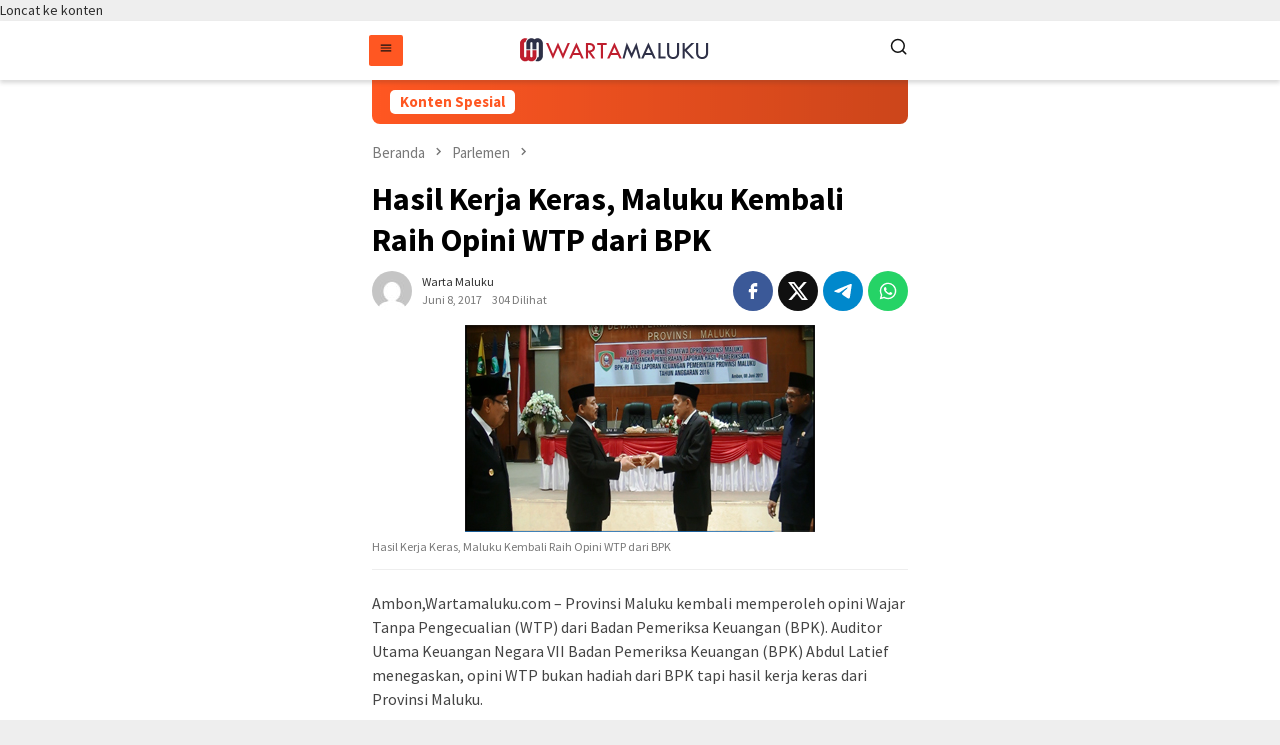

--- FILE ---
content_type: text/html; charset=utf-8
request_url: https://www.wartamaluku.com/hasil-kerja-keras-maluku-kembali-raih-opini-wtp-dari-bpk/?amp=1
body_size: 16470
content:
<!DOCTYPE html>
<html lang="id" amp="" data-amp-auto-lightbox-disable transformed="self;v=1" i-amphtml-layout="" i-amphtml-no-boilerplate="" i-amphtml-binding>
<head itemscope="itemscope" itemtype="http://schema.org/WebSite"><meta charset="UTF-8"><meta name="viewport" content="width=device-width"><link rel="preconnect" href="https://cdn.ampproject.org"><style amp-runtime="" i-amphtml-version="012512221826001">html{overflow-x:hidden!important}html.i-amphtml-fie{height:100%!important;width:100%!important}html:not([amp4ads]),html:not([amp4ads]) body{height:auto!important}html:not([amp4ads]) body{margin:0!important}body{-webkit-text-size-adjust:100%;-moz-text-size-adjust:100%;-ms-text-size-adjust:100%;text-size-adjust:100%}html.i-amphtml-singledoc.i-amphtml-embedded{-ms-touch-action:pan-y pinch-zoom;touch-action:pan-y pinch-zoom}html.i-amphtml-fie>body,html.i-amphtml-singledoc>body{overflow:visible!important}html.i-amphtml-fie:not(.i-amphtml-inabox)>body,html.i-amphtml-singledoc:not(.i-amphtml-inabox)>body{position:relative!important}html.i-amphtml-ios-embed-legacy>body{overflow-x:hidden!important;overflow-y:auto!important;position:absolute!important}html.i-amphtml-ios-embed{overflow-y:auto!important;position:static}#i-amphtml-wrapper{overflow-x:hidden!important;overflow-y:auto!important;position:absolute!important;top:0!important;left:0!important;right:0!important;bottom:0!important;margin:0!important;display:block!important}html.i-amphtml-ios-embed.i-amphtml-ios-overscroll,html.i-amphtml-ios-embed.i-amphtml-ios-overscroll>#i-amphtml-wrapper{-webkit-overflow-scrolling:touch!important}#i-amphtml-wrapper>body{position:relative!important;border-top:1px solid transparent!important}#i-amphtml-wrapper+body{visibility:visible}#i-amphtml-wrapper+body .i-amphtml-lightbox-element,#i-amphtml-wrapper+body[i-amphtml-lightbox]{visibility:hidden}#i-amphtml-wrapper+body[i-amphtml-lightbox] .i-amphtml-lightbox-element{visibility:visible}#i-amphtml-wrapper.i-amphtml-scroll-disabled,.i-amphtml-scroll-disabled{overflow-x:hidden!important;overflow-y:hidden!important}amp-instagram{padding:54px 0px 0px!important;background-color:#fff}amp-iframe iframe{box-sizing:border-box!important}[amp-access][amp-access-hide]{display:none}[subscriptions-dialog],body:not(.i-amphtml-subs-ready) [subscriptions-action],body:not(.i-amphtml-subs-ready) [subscriptions-section]{display:none!important}amp-experiment,amp-live-list>[update]{display:none}amp-list[resizable-children]>.i-amphtml-loading-container.amp-hidden{display:none!important}amp-list [fetch-error],amp-list[load-more] [load-more-button],amp-list[load-more] [load-more-end],amp-list[load-more] [load-more-failed],amp-list[load-more] [load-more-loading]{display:none}amp-list[diffable] div[role=list]{display:block}amp-story-page,amp-story[standalone]{min-height:1px!important;display:block!important;height:100%!important;margin:0!important;padding:0!important;overflow:hidden!important;width:100%!important}amp-story[standalone]{background-color:#000!important;position:relative!important}amp-story-page{background-color:#757575}amp-story .amp-active>div,amp-story .i-amphtml-loader-background{display:none!important}amp-story-page:not(:first-of-type):not([distance]):not([active]){transform:translateY(1000vh)!important}amp-autocomplete{position:relative!important;display:inline-block!important}amp-autocomplete>input,amp-autocomplete>textarea{padding:0.5rem;border:1px solid rgba(0,0,0,.33)}.i-amphtml-autocomplete-results,amp-autocomplete>input,amp-autocomplete>textarea{font-size:1rem;line-height:1.5rem}[amp-fx^=fly-in]{visibility:hidden}amp-script[nodom],amp-script[sandboxed]{position:fixed!important;top:0!important;width:1px!important;height:1px!important;overflow:hidden!important;visibility:hidden}
/*# sourceURL=/css/ampdoc.css*/[hidden]{display:none!important}.i-amphtml-element{display:inline-block}.i-amphtml-blurry-placeholder{transition:opacity 0.3s cubic-bezier(0.0,0.0,0.2,1)!important;pointer-events:none}[layout=nodisplay]:not(.i-amphtml-element){display:none!important}.i-amphtml-layout-fixed,[layout=fixed][width][height]:not(.i-amphtml-layout-fixed){display:inline-block;position:relative}.i-amphtml-layout-responsive,[layout=responsive][width][height]:not(.i-amphtml-layout-responsive),[width][height][heights]:not([layout]):not(.i-amphtml-layout-responsive),[width][height][sizes]:not(img):not([layout]):not(.i-amphtml-layout-responsive){display:block;position:relative}.i-amphtml-layout-intrinsic,[layout=intrinsic][width][height]:not(.i-amphtml-layout-intrinsic){display:inline-block;position:relative;max-width:100%}.i-amphtml-layout-intrinsic .i-amphtml-sizer{max-width:100%}.i-amphtml-intrinsic-sizer{max-width:100%;display:block!important}.i-amphtml-layout-container,.i-amphtml-layout-fixed-height,[layout=container],[layout=fixed-height][height]:not(.i-amphtml-layout-fixed-height){display:block;position:relative}.i-amphtml-layout-fill,.i-amphtml-layout-fill.i-amphtml-notbuilt,[layout=fill]:not(.i-amphtml-layout-fill),body noscript>*{display:block;overflow:hidden!important;position:absolute;top:0;left:0;bottom:0;right:0}body noscript>*{position:absolute!important;width:100%;height:100%;z-index:2}body noscript{display:inline!important}.i-amphtml-layout-flex-item,[layout=flex-item]:not(.i-amphtml-layout-flex-item){display:block;position:relative;-ms-flex:1 1 auto;flex:1 1 auto}.i-amphtml-layout-fluid{position:relative}.i-amphtml-layout-size-defined{overflow:hidden!important}.i-amphtml-layout-awaiting-size{position:absolute!important;top:auto!important;bottom:auto!important}i-amphtml-sizer{display:block!important}@supports (aspect-ratio:1/1){i-amphtml-sizer.i-amphtml-disable-ar{display:none!important}}.i-amphtml-blurry-placeholder,.i-amphtml-fill-content{display:block;height:0;max-height:100%;max-width:100%;min-height:100%;min-width:100%;width:0;margin:auto}.i-amphtml-layout-size-defined .i-amphtml-fill-content{position:absolute;top:0;left:0;bottom:0;right:0}.i-amphtml-replaced-content,.i-amphtml-screen-reader{padding:0!important;border:none!important}.i-amphtml-screen-reader{position:fixed!important;top:0px!important;left:0px!important;width:4px!important;height:4px!important;opacity:0!important;overflow:hidden!important;margin:0!important;display:block!important;visibility:visible!important}.i-amphtml-screen-reader~.i-amphtml-screen-reader{left:8px!important}.i-amphtml-screen-reader~.i-amphtml-screen-reader~.i-amphtml-screen-reader{left:12px!important}.i-amphtml-screen-reader~.i-amphtml-screen-reader~.i-amphtml-screen-reader~.i-amphtml-screen-reader{left:16px!important}.i-amphtml-unresolved{position:relative;overflow:hidden!important}.i-amphtml-select-disabled{-webkit-user-select:none!important;-ms-user-select:none!important;user-select:none!important}.i-amphtml-notbuilt,[layout]:not(.i-amphtml-element),[width][height][heights]:not([layout]):not(.i-amphtml-element),[width][height][sizes]:not(img):not([layout]):not(.i-amphtml-element){position:relative;overflow:hidden!important;color:transparent!important}.i-amphtml-notbuilt:not(.i-amphtml-layout-container)>*,[layout]:not([layout=container]):not(.i-amphtml-element)>*,[width][height][heights]:not([layout]):not(.i-amphtml-element)>*,[width][height][sizes]:not([layout]):not(.i-amphtml-element)>*{display:none}amp-img:not(.i-amphtml-element)[i-amphtml-ssr]>img.i-amphtml-fill-content{display:block}.i-amphtml-notbuilt:not(.i-amphtml-layout-container),[layout]:not([layout=container]):not(.i-amphtml-element),[width][height][heights]:not([layout]):not(.i-amphtml-element),[width][height][sizes]:not(img):not([layout]):not(.i-amphtml-element){color:transparent!important;line-height:0!important}.i-amphtml-ghost{visibility:hidden!important}.i-amphtml-element>[placeholder],[layout]:not(.i-amphtml-element)>[placeholder],[width][height][heights]:not([layout]):not(.i-amphtml-element)>[placeholder],[width][height][sizes]:not([layout]):not(.i-amphtml-element)>[placeholder]{display:block;line-height:normal}.i-amphtml-element>[placeholder].amp-hidden,.i-amphtml-element>[placeholder].hidden{visibility:hidden}.i-amphtml-element:not(.amp-notsupported)>[fallback],.i-amphtml-layout-container>[placeholder].amp-hidden,.i-amphtml-layout-container>[placeholder].hidden{display:none}.i-amphtml-layout-size-defined>[fallback],.i-amphtml-layout-size-defined>[placeholder]{position:absolute!important;top:0!important;left:0!important;right:0!important;bottom:0!important;z-index:1}amp-img[i-amphtml-ssr]:not(.i-amphtml-element)>[placeholder]{z-index:auto}.i-amphtml-notbuilt>[placeholder]{display:block!important}.i-amphtml-hidden-by-media-query{display:none!important}.i-amphtml-element-error{background:red!important;color:#fff!important;position:relative!important}.i-amphtml-element-error:before{content:attr(error-message)}i-amp-scroll-container,i-amphtml-scroll-container{position:absolute;top:0;left:0;right:0;bottom:0;display:block}i-amp-scroll-container.amp-active,i-amphtml-scroll-container.amp-active{overflow:auto;-webkit-overflow-scrolling:touch}.i-amphtml-loading-container{display:block!important;pointer-events:none;z-index:1}.i-amphtml-notbuilt>.i-amphtml-loading-container{display:block!important}.i-amphtml-loading-container.amp-hidden{visibility:hidden}.i-amphtml-element>[overflow]{cursor:pointer;position:relative;z-index:2;visibility:hidden;display:initial;line-height:normal}.i-amphtml-layout-size-defined>[overflow]{position:absolute}.i-amphtml-element>[overflow].amp-visible{visibility:visible}template{display:none!important}.amp-border-box,.amp-border-box *,.amp-border-box :after,.amp-border-box :before{box-sizing:border-box}amp-pixel{display:none!important}amp-analytics,amp-auto-ads,amp-story-auto-ads{position:fixed!important;top:0!important;width:1px!important;height:1px!important;overflow:hidden!important;visibility:hidden}amp-story{visibility:hidden!important}html.i-amphtml-fie>amp-analytics{position:initial!important}[visible-when-invalid]:not(.visible),form [submit-error],form [submit-success],form [submitting]{display:none}amp-accordion{display:block!important}@media (min-width:1px){:where(amp-accordion>section)>:first-child{margin:0;background-color:#efefef;padding-right:20px;border:1px solid #dfdfdf}:where(amp-accordion>section)>:last-child{margin:0}}amp-accordion>section{float:none!important}amp-accordion>section>*{float:none!important;display:block!important;overflow:hidden!important;position:relative!important}amp-accordion,amp-accordion>section{margin:0}amp-accordion:not(.i-amphtml-built)>section>:last-child{display:none!important}amp-accordion:not(.i-amphtml-built)>section[expanded]>:last-child{display:block!important}
/*# sourceURL=/css/ampshared.css*/</style><meta name="amp-to-amp-navigation" content="AMP-Redirect-To; AMP.navigateTo"><meta name="robots" content="max-image-preview:large"><meta name="generator" content="WordPress 6.7.4"><meta property="og:site_name" content="Warta Maluku"><meta property="fb:admins" content=""><meta property="og:title" content="Hasil Kerja Keras, Maluku Kembali Raih Opini WTP dari BPK |  Warta Maluku"><meta property="og:description" content="Ambon,Wartamaluku.com – Provinsi Maluku kembali memperoleh opini Wajar Tanpa Pengecualian (WTP) dari Badan Pemeriksa Keuangan […]"><meta property="og:url" content="https://www.wartamaluku.com/hasil-kerja-keras-maluku-kembali-raih-opini-wtp-dari-bpk/"><meta property="og:type" content="article"><meta property="og:image" content="https://www.wartamaluku.com/wp-content/uploads/2017/06/WTP....jpg"><meta property="article:section" content="Parlemen"><meta property="article:publisher" content="https://www.facebook.com/facebook"><meta name="generator" content="AMP Plugin v2.5.5; mode=transitional"><link rel="preconnect" href="https://fonts.gstatic.com/" crossorigin=""><link rel="dns-prefetch" href="//fonts.googleapis.com"><link rel="preload" href="https://www.wartamaluku.com/wp-includes/fonts/dashicons.eot?99ac726223c749443b642ce33df8b800#iefix" as="font" crossorigin=""><link rel="preconnect" href="https://fonts.gstatic.com" crossorigin=""><link rel="dns-prefetch" href="https://fonts.gstatic.com"><script async="" src="https://cdn.ampproject.org/v0.mjs" type="module" crossorigin="anonymous"></script><script async nomodule src="https://cdn.ampproject.org/v0.js" crossorigin="anonymous"></script><script src="https://cdn.ampproject.org/v0/amp-bind-0.1.mjs" async="" custom-element="amp-bind" type="module" crossorigin="anonymous"></script><script async nomodule src="https://cdn.ampproject.org/v0/amp-bind-0.1.js" crossorigin="anonymous" custom-element="amp-bind"></script><script src="https://cdn.ampproject.org/v0/amp-form-0.1.mjs" async="" custom-element="amp-form" type="module" crossorigin="anonymous"></script><script async nomodule src="https://cdn.ampproject.org/v0/amp-form-0.1.js" crossorigin="anonymous" custom-element="amp-form"></script><script src="https://cdn.ampproject.org/v0/amp-sidebar-0.1.mjs" async="" custom-element="amp-sidebar" type="module" crossorigin="anonymous"></script><script async nomodule src="https://cdn.ampproject.org/v0/amp-sidebar-0.1.js" crossorigin="anonymous" custom-element="amp-sidebar"></script><link crossorigin="anonymous" rel="stylesheet" id="bloggingpro-fonts-css" href="https://fonts.googleapis.com/css?family=Source+Sans+Pro%3Aregular%2Citalic%2C700%2C300%26subset%3Dlatin%2C&amp;ver=1.3.9" type="text/css" media="all"><style amp-custom="">amp-img:is([sizes="auto" i], [sizes^="auto," i]){contain-intrinsic-size:3000px 1500px}amp-img.amp-wp-enforced-sizes{object-fit:contain}amp-img img,amp-img noscript{image-rendering:inherit;object-fit:inherit;object-position:inherit}@font-face{font-family:dashicons;src:url("https://www.wartamaluku.com/wp-includes/fonts/dashicons.eot?99ac726223c749443b642ce33df8b800");src:url("https://www.wartamaluku.com/wp-includes/fonts/dashicons.eot?99ac726223c749443b642ce33df8b800#iefix") format("embedded-opentype"),url("https://www.wartamaluku.com/wp-includes/fonts/dashicons.woff") format("woff"),url("https://www.wartamaluku.com/wp-includes/fonts/dashicons.ttf?99ac726223c749443b642ce33df8b800") format("truetype");font-weight:400;font-style:normal}.dashicons{font-family:dashicons;display:inline-block;line-height:1;font-weight:400;font-style:normal;speak:never;text-decoration:inherit;text-transform:none;text-rendering:auto;-webkit-font-smoothing:antialiased;-moz-osx-font-smoothing:grayscale;width:20px;height:20px;font-size:20px;vertical-align:top;text-align:center;transition:color .1s ease-in}.dashicons-chart-bar:before{content:""}.post-views.entry-meta>span{font:16px;line-height:1}.post-views.entry-meta>span:not(#_#_#_#_#_#_#_#_){margin-right:0}.post-views.entry-meta>span.post-views-icon.dashicons{display:inline-block;font-size:16px;line-height:1;text-decoration:inherit;vertical-align:middle}@keyframes pvc-loading{0%{transform:rotate(0deg)}100%{transform:rotate(360deg)}}amp-img{border:0}html{font-family:sans-serif;-ms-text-size-adjust:100%;-webkit-text-size-adjust:100%}body{margin:0}article,figcaption,figure,footer,header,main,nav{display:block}[hidden]{display:none}a{background-color:transparent}a:active,a:hover{outline:0}h1{font-size:2em;margin:.67em 0}svg:not(:root){overflow:hidden}figure{margin:1em 40px}button,input{color:inherit;font:inherit;margin:0}button{overflow:visible}button{text-transform:none}button,html input[type=button],input[type=reset],input[type=submit]{-webkit-appearance:button;appearance:button;cursor:pointer}button[disabled],html input[disabled]{cursor:default}button::-moz-focus-inner,input::-moz-focus-inner{border:0;padding:0}input{line-height:normal}input[type=checkbox],input[type=radio]{-webkit-box-sizing:border-box;-moz-box-sizing:border-box;box-sizing:border-box;padding:0}input[type=number]::-webkit-inner-spin-button,input[type=number]::-webkit-outer-spin-button{height:auto}input[type=search]{-webkit-appearance:textfield;appearance:textfield;-webkit-box-sizing:content-box;-moz-box-sizing:content-box;box-sizing:content-box}input[type=search]::-webkit-search-cancel-button,input[type=search]::-webkit-search-decoration{-webkit-appearance:none}*,:after,:before{-webkit-box-sizing:border-box;-moz-box-sizing:border-box;box-sizing:border-box}html{-webkit-tap-highlight-color:rgba(0,0,0,0)}body{font-family:sans-serif;line-height:1.5;margin:0 auto;color:#444;background-color:#eee}input,button{font-family:inherit;font-size:inherit;line-height:inherit}figure{margin:0}amp-img{vertical-align:middle;height:auto;max-width:100%}.img-cicle{-webkit-border-radius:50%;-moz-border-radius:50%;border-radius:50%}[role="button"]{cursor:pointer}a{color:#000;text-decoration:none;-webkit-transition:all .25s ease;-moz-transition:all .25s ease;-ms-transition:all .25s ease;-o-transition:all .25s ease;transition:all .25s ease}a:hover,a:focus,a:active{color:#3498db;text-decoration:none}a:focus{outline:5px auto -webkit-focus-ring-color;outline-offset:-2px}h1,h2,h3{font-family:sans-serif;font-weight:700;line-height:1.1;color:inherit;color:#000;margin-top:0;margin-bottom:10px}h1{font-size:30px}h2{font-size:26px}h3{font-size:24px}p{margin:0 0 15px}ul{margin-top:0;margin-bottom:11.5px}ul ul{margin-bottom:0}.text-center{text-align:center}.text-center{text-align:center}.list-table{width:100%;display:table;position:relative}.table-row{display:table-row}.table-cell{display:table-cell;vertical-align:middle;height:100%}.clearfix:before,.clearfix:after,.container:before,.container:after,.row:before,.row:after{content:" ";display:table}.clearfix:after,.container:after,.row:after{clear:both}.pull-right:not(#_#_#_#_#_#_#_){float:right}.pull-left:not(#_#_#_#_#_#_#_){float:left}.site-header,#site-container{position:relative;margin:0 auto}#site-container{background-color:#fff}.gmr-headwrapper{padding-top:14px}@media (max-width: 991px){.site-header{box-shadow:0 3px 4px 0 rgba(52,52,52,.18);-moz-box-shadow:0 3px 4px 0 rgba(52,52,52,.18);-webkit-box-shadow:0 3px 4px 0 rgba(52,52,52,.18);z-index:9999}.site-header:not(#_#_#_#_#_#_#_){margin-bottom:0}.gmr-sticky .site-header{width:100%;z-index:13;border-bottom:0;margin:auto;top:0;left:0;right:0;position:sticky}.gmr-headwrapper{padding-bottom:14px}}.gmr-logo{width:33%}.gmr-logo amp-img{max-width:100%}a.button,button.button,input.button,button,input[type="button"],input[type="reset"],input[type="submit"]{cursor:pointer;display:inline-block;outline:0;overflow:visible;margin:0;padding:5px 10px 5px;text-decoration:none;vertical-align:top;vertical-align:middle;width:auto;background-color:#2c3e50;color:#fff;white-space:normal;height:auto;-webkit-appearance:none;appearance:none;-moz-background-clip:padding;-o-background-clip:padding-box;-webkit-background-clip:padding;background-clip:padding-box;-webkit-transition:all .25s ease;-moz-transition:all .25s ease;-ms-transition:all .25s ease;-o-transition:all .25s ease;transition:all .25s ease;-webkit-border-radius:2px;-moz-border-radius:2px;border-radius:2px}a.button:not(#_#_#_#_#_#_#_#_),button.button:not(#_#_#_#_#_#_#_#_),input.button:not(#_#_#_#_#_#_#_#_),button:not(#_#_#_#_#_#_#_#_),input[type="button"]:not(#_#_#_#_#_#_#_#_),input[type="reset"]:not(#_#_#_#_#_#_#_#_),input[type="submit"]:not(#_#_#_#_#_#_#_#_){border:none}input[type="text"],input[type="email"],input[type="url"],input[type="password"],input[type="search"],input[type="number"],input[type="tel"],input[type="range"],input[type="date"],input[type="month"],input[type="week"],input[type="time"],input[type="datetime"],input[type="datetime-local"],input[type="color"]{border:1px solid #adadad;outline:0;margin:0;padding:4px 10px;text-align:left;font-size:inherit;vertical-align:middle;font-family:inherit;-moz-box-sizing:border-box;-webkit-box-sizing:border-box;box-sizing:border-box;-moz-background-clip:padding;-o-background-clip:padding-box;-webkit-background-clip:padding;background-clip:padding-box;-webkit-appearance:none;appearance:none;-webkit-border-radius:2px;-moz-border-radius:2px;border-radius:2px}input[type="text"][disabled],input[type="email"][disabled],input[type="url"][disabled],input[type="password"][disabled],input[type="search"][disabled],input[type="number"][disabled],input[type="tel"][disabled],input[type="range"][disabled],input[type="date"][disabled],input[type="month"][disabled],input[type="week"][disabled],input[type="time"][disabled],input[type="datetime"][disabled],input[type="datetime-local"][disabled]{background-color:#efefef}input[type="text"]:focus,input[type="email"]:focus,input[type="url"]:focus,input[type="password"]:focus,input[type="search"]:focus,input[type="number"]:focus,input[type="tel"]:focus,input[type="range"]:focus,input[type="date"]:focus,input[type="month"]:focus,input[type="week"]:focus,input[type="time"]:focus,input[type="datetime"]:focus,input[type="datetime-local"]:focus,input[type="color"]:focus{background-color:#f1f1f1}button[disabled],input[disabled]{-moz-box-shadow:none;-webkit-box-shadow:none;box-shadow:none;color:#888;cursor:default}.container{margin-right:auto;margin-left:auto;padding-left:7px;padding-right:7px}@media (min-width: 768px){.container{width:750px}}@media (min-width: 992px){.container{width:968px}}.row{margin-left:-7px;margin-right:-7px}.col-md-6,.col-md-main{position:relative;min-height:1px;padding-left:7px;padding-right:7px}@media (min-width: 992px){.col-md-6,.col-md-main{float:left}.col-md-6{width:50%}.col-md-main{width:67.6%}}@keyframes anim{0%{display:none;transform:translateY(20%)}1%{display:block;opacity:0;transform:translateY(20%)}100%{opacity:1;transform:translateY(0%)}}.close-topnavmenu-wrap,#gmr-responsive-menu{display:none}.search input[type="text"]{width:100%}.search input[type="text"]:focus{background-color:#f1f1f1}.search form{position:relative;max-width:400px}.search button[type="submit"]{position:absolute;top:0;right:0}.responsive-searchbtn,.onlymobile-menu{display:none}.topsearchform{border-radius:16px;-moz-border-radius:16px;-webkit-border-radius:16px;overflow:hidden}.topsearchform input{border-radius:16px;-moz-border-radius:16px;-webkit-border-radius:16px}.topsearchform button{background-image:linear-gradient(to right,rgba(0,0,0,0),rgba(0,0,0,.2))}@media (max-width: 991px){.search form:not(#_#_#_#_#_#_#_#_){max-width:100%}.search input[type="text"]{width:100%}.table-cell.search{display:table-cell;width:10%}.onlymobile-menu{display:table-cell;width:10%}.responsive-searchbtn{display:block;position:relative}.responsive-searchbtn:not(#_#_#_#_#_#_#_){font-size:16px;line-height:26px;height:26px}#gmr-responsive-menu{display:block;position:relative;margin-left:-3px}#gmr-responsive-menu:not(#_#_#_#_#_#_#_){font-size:28px;line-height:26px;height:26px}.topsearchform{display:none}.table-cell.gmr-logo{width:80%;display:table-cell;margin-bottom:15px;text-align:center}.gmr-logo amp-img{max-height:30px}}#search-menu-button-top svg,#search-menu-button svg{font-size:18px;display:inline-block}#search-menu-button-top svg:not(#_#_#_#_#_#_#_#_#_),#search-menu-button svg:not(#_#_#_#_#_#_#_#_#_){vertical-align:-.25em}.site-main .post-navigation{overflow:hidden;padding:10px 0 0;margin:14px 0 0;border-top:1px solid #e9e9e9}.post-navigation .nav-previous span,.post-navigation .nav-next span{color:#787878;display:block}.post-navigation .nav-previous{float:left;width:48%}.post-navigation .nav-next{float:right;text-align:right;width:48%}.screen-reader-text{clip:rect(1px,1px,1px,1px);height:1px;width:1px;overflow:hidden}.screen-reader-text:not(#_#_#_#_#_#_#_){position:absolute}.screen-reader-text:focus{background-color:#efefef;box-shadow:0 0 2px 2px rgba(0,0,0,.1);color:#21759b;display:block;font-size:14px;font-size:1.4rem;font-weight:bold;height:auto;left:5px;line-height:normal;padding:15px 23px 14px;text-decoration:none;top:5px;width:auto;z-index:100000}.screen-reader-text:focus:not(#_#_#_#_#_#_#_){clip:auto}.alignnone{margin:0 auto 20px auto}a amp-img.alignnone{margin:0 20px 20px 0}.thumb-radius,.thumb-radius amp-img{border-radius:8px;-webkit-border-radius:8px;-moz-border-radius:8px;overflow:hidden}.widget-title{overflow:hidden;font-size:16px;margin-bottom:14px;text-transform:uppercase}.other-content-thumbnail amp-img{width:100%;display:block}.gmr-content{padding-top:18px}.gmr-box-content{position:relative;padding-bottom:18px;margin-bottom:18px;border-bottom:solid 1px #e5e5e5}.single-thumbnail amp-img{width:100%;display:block}.single-thumbnail amp-img:not(#_#_#_#_#_#_#_#_){-webkit-border-radius:0;-moz-border-radius:0;border-radius:0}.gmr-related-post.gmr-box-content{padding:14px 0 0;margin-bottom:14px}.gmr-box-content.gmr-single{background-color:#fff;margin-bottom:14px}.gmr-box-content.gmr-single .entry-header{position:relative;padding:14px 0}.meta-view .post-views{display:inline-block}@media (max-width: 500px){.entry-header .gmr-content-share{display:none}}.posted-by{text-transform:capitalize}.gmr-gravatar-metasingle{width:50px}.gmr-box-content.gmr-single .entry-content-single{padding:14px 0}.gmr-box-content.gmr-single .entry-header .posted-on,.gmr-box-content.gmr-single .entry-header .posted-by{font-size:12px;color:#787878}.gmr-topnotification{padding:10px 18px;width:100%;color:#fff;font-weight:700;line-height:18px;font-size:15px;background-color:#222;background-image:linear-gradient(to right,rgba(0,0,0,0),rgba(0,0,0,.2));border-radius:0px 0px 8px 8px;-moz-border-radius:0px 0px 8px 8px;-webkit-border-radius:0px 0px 8px 8px;white-space:nowrap;overflow:hidden;box-sizing:border-box;display:inline-flex}.wrap-marquee{width:100%;overflow:hidden;box-sizing:border-box;display:inline-flex;white-space:nowrap}.gmr-topnotification a:not(#_#_#_#_#_#_#_#_){color:#fff}.text-marquee{background-color:#fff;display:inline-block;position:relative;z-index:1;padding:3px 10px;border-radius:5px}.gmr-topnotification span.marquee{padding:3px 10px;display:flex;flex-basis:100%;padding-left:100%;animation:marquee 35s linear infinite;-moz-animation:marquee 35s linear infinite;-webkit-animation:marquee 35s linear infinite}.gmr-topnotification span.marquee:hover{animation-play-state:paused}@keyframes marquee{0%{transform:translate(0,0)}100%{transform:translate(-100%,0)}}.meta-view{margin-left:10px}h1.entry-title{line-height:130%}h1.entry-title:not(#_#_#_#_#_#_#_#_){margin-bottom:5px}h2.entry-title{line-height:130%}h2.entry-title:not(#_#_#_#_#_#_#_#_){margin-bottom:2px}@media (max-width: 480px){h1.entry-title:not(#_#_#_#_#_#_#_#_){font-size:24px}h2.entry-title:not(#_#_#_#_#_#_#_#_){font-size:15px}}.gmr-box-content p{word-wrap:break-word}.entry-content:before,.entry-content:after{content:" ";display:table}.entry-content:after{clear:both}.updated:not(.published){display:none}.share-text{text-transform:uppercase;margin-left:2px;margin-bottom:5px;font-weight:700}.entry-footer{position:relative}@keyframes gmr-ajax-loader{0%{top:88px;left:88px;width:0;height:0;opacity:1}100%{top:14px;left:14px;width:148px;height:148px;opacity:0}}@-webkit-keyframes gmr-ajax-loader{0%{top:88px;left:88px;width:0;height:0;opacity:1}100%{top:14px;left:14px;width:148px;height:148px;opacity:0}}.other-content-thumbnail{position:relative}.other-content-thumbnail svg{position:absolute;top:3px;right:3px;color:#efefef;-webkit-transition:all .5s ease;-moz-transition:all .5s ease;-ms-transition:all .5s ease;-o-transition:all .5s ease;transition:all .25s ease;font-size:40px;line-height:40px}ul.gmr-socialicon-share{margin:0;padding:0}ul.gmr-socialicon-share li{text-align:center;display:inline-block;margin:0 0 0 5px}ul.gmr-socialicon-share li:first-child:not(#_#_#_#_#_#_#_#_){margin:0 0 0 0}ul.gmr-socialicon-share li a{color:#fff;width:40px;height:40px;font-size:20px;display:block;-webkit-border-radius:50%;-moz-border-radius:50%;border-radius:50%}ul.gmr-socialicon-share li a:not(#_#_#_#_#_#_#_#_){padding:10px 10px}ul.gmr-socialicon-share li a svg{vertical-align:top}ul.gmr-socialicon-share li a path{fill:#fff}ul.gmr-socialicon-share li.twitter a{background:#101010}ul.gmr-socialicon-share li.facebook a{background:#3b5998}ul.gmr-socialicon-share li.telegram a{background:#08c}ul.gmr-socialicon-share li.whatsapp a{background:#25d366}.gmr-gallery-related{overflow:hidden}.gmr-gallery-related ul{position:relative;padding:0;margin:0 -10px;font-size:0}.gmr-gallery-related ul li{word-wrap:break-word;display:inline-block;width:33.33333333%;vertical-align:top;margin:0;padding:5px 10px;box-sizing:border-box;-moz-box-sizing:border-box;-webkit-box-sizing:border-box}.gmr-gallery-related ul li amp-img{width:100%;max-width:100%;height:auto;margin-bottom:5px}.gmr-gallery-related ul li p a{font-size:14px;line-height:18px;font-weight:700}.gmr-gallery-related ul li p a:not(#_#_#_#_#_#_#_#_){margin-bottom:0}@media only screen and (max-width: 480px){.gmr-gallery-related ul li{width:50%}}.breadcrumbs{font-size:15px;color:#787878;display:block;position:relative}.breadcrumbs:not(#_#_#_#_#_#_#_){margin:0}.breadcrumbs .separator{padding:0 3px;font-size:15px;vertical-align:middle}.breadcrumbs a{color:#787878}.gmr-single-wrap .breadcrumbs .last-item{display:none}.wp-caption{margin-bottom:7px;max-width:100%;font-size:12px;color:#787878}.wp-caption a:not(#_#_#_#_#_#_#_#_){margin-left:0;margin-right:0}.wp-caption amp-img[class*="wp-image-"]{display:block;margin-left:auto;margin-right:auto}.wp-caption-textmain{margin:7px 0 0;padding-bottom:14px;border-bottom:1px solid #eee}figcaption,.wp-caption{line-height:1.4}.footer-container{padding:14px 0 0 0;font-size:13px}.content-footer{padding:14px 0 14px 0}.site-footer{font-size:13px;border-top:1px solid rgba(0,0,0,.05);text-align:center;padding:24px 14px}.gmr-footer-logo{margin-bottom:14px}.gmr-footer-logo amp-img{height:20px}@media (max-width: 600px){.content-footer{text-align:center}.gmr-footer-logo{text-align:center;width:100%;display:block}}ul.footer-social-icon{list-style:none;padding-left:0}ul.footer-social-icon li{display:inline-block;vertical-align:top;width:32%;padding-right:1%;padding-bottom:10px}@media (max-width: 600px){ul.footer-social-icon li{width:49%}}ul.footer-social-icon li svg{width:18px;height:18px;display:inline-block;margin-right:5px}ul.footer-social-icon li svg:not(#_#_#_#_#_#_#_#_){vertical-align:-.25em}a.button,button,.button,button.button,input[type="button"],input[type="reset"],input[type="submit"],.gmr-topnotification{background-color:#ff5722}a:hover,a:focus,a:active,#navigationamp button.close-topnavmenu-wrap,.text-marquee{color:#ff5722}.widget-title:after,a.button,button,.button,button.button,input[type="button"],input[type="reset"],input[type="submit"]{border-color:#ff5722}a{color:#2e2e2e}.entry-content-single p a{color:#ff5722}body{color:#444;font-family:"Source Sans Pro","Helvetica Neue",sans-serif;font-weight:500;font-size:14px}.site-header{-webkit-background-size:auto;-moz-background-size:auto;-o-background-size:auto;background-size:auto;background-repeat:repeat;background-position:center top;background-attachment:scroll}.site-header{background-color:#fff}#gmr-responsive-menu{color:#000}#gmr-responsive-menu:hover{color:#ff5722}h1,h2,h3,.gmr-gallery-related ul li p a{font-family:"Source Sans Pro","Helvetica Neue",sans-serif}.entry-main-single,.entry-main-single p{font-size:16px}h1.entry-title{font-size:32px}h2.entry-title{font-size:18px}.footer-container{background-color:#f5f5f5}.content-footer,.site-footer,.content-footer h3.widget-title{color:#b4b4b4}.content-footer a,.site-footer a{color:#565656}.content-footer a:hover,.site-footer a:hover{color:#ff5722}@media (min-width: 768px){.container{max-width:550px}}@media (min-width: 992px){.container{max-width:550px}}@media (min-width: 1200px){.container{max-width:550px}}@media (min-width: 992px){.col-md-6,.col-md-main{width:100%}}button,input[type="button"],input[type="reset"],input[type="submit"]{border:none}#search-menu-button-top{font-size:16px;line-height:26px;height:26px}.responsive-searchbtn{font-size:16px;line-height:26px;height:26px}.pull-right{float:right}.pull-left{float:left}.close-topnavmenu-wrap,#gmr-responsive-menu{display:block}ul.gmr-socialicon-share li a{padding:10px 10px}ul.gmr-socialicon-share li:first-child{margin:0 0 0 0}.list-table{width:100%;display:table;position:relative}.gmr-sticky .site-header{width:100%;z-index:13;border-bottom:0;margin:auto;top:0;left:0;right:0;position:-webkit-sticky;position:sticky;-webkit-transition:all .25s ease;-moz-transition:all .25s ease;-ms-transition:all .25s ease;-o-transition:all .25s ease;transition:all .25s ease}.search form:not(#_#_#_#_#_#_#_#_){max-width:100%}.search input[type="text"]{width:100%}.table-cell.search,.onlymobile-menu{display:table-cell;width:10%}.responsive-searchbtn{display:block;position:relative}.responsive-searchbtn:not(#_#_#_#_#_#_#_){font-size:16px;line-height:26px;height:26px}#gmr-responsive-menu{display:block;position:relative;margin-left:-3px;color:#111}#gmr-responsive-menu:not(#_#_#_#_#_#_#_){padding:0;font-size:28px;line-height:26px;height:26px;background-color:transparent}.table-cell.gmr-logo{width:80%;display:table-cell;margin-bottom:15px;text-align:center}.gmr-logo amp-img{max-height:30px}.gmr-headwrapper{padding-bottom:14px}.showsearch{display:block}.hidesearch{display:none}#search-menu-button-top{display:block;position:relative;background-color:transparent;padding:0;color:#111}#search-menu-button-top:not(#_#_#_#_#_#_#_){font-size:16px;line-height:26px;height:26px}.topsearchform{background-color:#fff;padding:15px 15px;left:0;top:40px;z-index:9999;border-radius:16px;-moz-border-radius:16px;-webkit-border-radius:16px;overflow:hidden}.topsearchform:not(#_#_#_#_#_#_#_){display:block;position:absolute;width:100%}.topsearchform button[type="submit"]:not(#_#_#_#_#_#_#_#_){display:none}.topsearchform input[type="text"]{background-color:#efefef;width:100%;border-radius:16px;-moz-border-radius:16px;-webkit-border-radius:16px}.topsearchform input[type="text"]:not(#_#_#_#_#_#_#_#_){border:none}.site-header{box-shadow:0 3px 4px 0 rgba(52,52,52,.18);-moz-box-shadow:0 3px 4px 0 rgba(52,52,52,.18);-webkit-box-shadow:0 3px 4px 0 rgba(52,52,52,.18);z-index:9999}#navigationamp{display:block;height:100%;width:100%;max-width:100vh;font-size:13px;background:#fff;color:#222}#navigationamp form{margin:0 15px}#navigationamp input[type="text"]{width:100%;color:#222;font-size:13px;background-color:#fff;padding:7px 10px;box-sizing:border-box;margin:10px 0 10px;border-radius:20px;border:0;display:block;clear:both}#navigationamp ul{display:block;margin:0 0 0;padding:0}#navigationamp ul li{position:relative;display:block;margin:0;line-height:38px}#navigationamp ul li:hover > a{background-color:rgba(0,0,0,.1)}#navigationamp ul li a{padding:0 15px;display:block;text-decoration:none;color:#222}#navigationamp ul li ul{border-bottom:0;margin:0}#navigationamp ul li ul li{line-height:38px;font-size:13px}#navigationamp ul li ul li:hover{border-top:0;line-height:38px}#navigationamp ul li ul li a{padding-left:30px}#navigationamp #gmr-logoamp{padding:0 15px;background-color:#f8f8f8;max-height:50px;height:50px;line-height:50px;position:relative;display:block}#navigationamp #gmr-logoamp amp-img{max-height:40px}#navigationamp button.close-topnavmenu-wrap{position:absolute;right:15px;top:8px;background-color:transparent;padding:0;border-color:transparent;font-size:28px}#navigationamp ul .gmr-menulogo-btn,#navigationamp ul .gmr-search-btn{display:none}.close-topnavmenu-wrap:not(#_#_#_#_#_#_#_),#gmr-responsive-menu:not(#_#_#_#_#_#_#_){display:block}.content-footer{text-align:center}.gmr-footer-logo{text-align:center;width:100%;display:block}#amp-mobile-version-switcher{left:0;position:absolute;width:100%;z-index:100}#amp-mobile-version-switcher>a{background-color:#444;border:0;color:#eaeaea;display:block;font-family:-apple-system,BlinkMacSystemFont,Segoe UI,Roboto,Oxygen-Sans,Ubuntu,Cantarell,Helvetica Neue,sans-serif;font-size:16px;font-weight:600;padding:15px 0;text-align:center;-webkit-text-decoration:none;text-decoration:none}#amp-mobile-version-switcher>a:active,#amp-mobile-version-switcher>a:focus,#amp-mobile-version-switcher>a:hover{-webkit-text-decoration:underline;text-decoration:underline}

/*# sourceURL=amp-custom.css */</style><link rel="profile" href="http://gmpg.org/xfn/11"><link rel="alternate" type="application/rss+xml" title="Warta Maluku » Feed" href="https://www.wartamaluku.com/feed/"><link rel="alternate" type="application/rss+xml" title="Warta Maluku » Umpan Komentar" href="https://www.wartamaluku.com/comments/feed/"><link rel="alternate" type="application/rss+xml" title="Warta Maluku » Hasil Kerja Keras, Maluku Kembali Raih Opini WTP dari BPK Umpan Komentar" href="https://www.wartamaluku.com/hasil-kerja-keras-maluku-kembali-raih-opini-wtp-dari-bpk/feed/"><link rel="https://api.w.org/" href="https://www.wartamaluku.com/wp-json/"><link rel="alternate" title="JSON" type="application/json" href="https://www.wartamaluku.com/wp-json/wp/v2/posts/3910"><link rel="EditURI" type="application/rsd+xml" title="RSD" href="https://www.wartamaluku.com/xmlrpc.php?rsd"><link rel="canonical" href="https://www.wartamaluku.com/hasil-kerja-keras-maluku-kembali-raih-opini-wtp-dari-bpk/"><link rel="shortlink" href="https://www.wartamaluku.com/?p=3910"><link rel="alternate" title="oEmbed (JSON)" type="application/json+oembed" href="https://www.wartamaluku.com/wp-json/oembed/1.0/embed?url=https%3A%2F%2Fwww.wartamaluku.com%2Fhasil-kerja-keras-maluku-kembali-raih-opini-wtp-dari-bpk%2F"><link rel="alternate" title="oEmbed (XML)" type="text/xml+oembed" href="https://www.wartamaluku.com/wp-json/oembed/1.0/embed?url=https%3A%2F%2Fwww.wartamaluku.com%2Fhasil-kerja-keras-maluku-kembali-raih-opini-wtp-dari-bpk%2F&amp;format=xml"><link rel="pingback" href="https://www.wartamaluku.com/xmlrpc.php"><title>Hasil Kerja Keras, Maluku Kembali Raih Opini WTP dari BPK – Warta Maluku</title><script type="application/ld+json">{"@context":"http://schema.org","publisher":{"@type":"Organization","name":"Warta Maluku","logo":{"@type":"ImageObject","url":"https://www.wartamaluku.com/wp-content/plugins/amp/assets/images/amp-page-fallback-wordpress-publisher-logo.png"}},"@type":"BlogPosting","mainEntityOfPage":"https://www.wartamaluku.com/hasil-kerja-keras-maluku-kembali-raih-opini-wtp-dari-bpk/","headline":"Hasil Kerja Keras, Maluku Kembali Raih Opini WTP dari BPK","datePublished":"2017-06-08T20:20:00+00:00","dateModified":"2017-06-08T20:20:20+00:00","author":{"@type":"Person","name":"Warta Maluku"},"image":"https://www.wartamaluku.com/wp-content/uploads/2017/06/WTP....jpg"}</script></head>

<body class="post-template-default single single-post postid-3910 single-format-standard gmr-theme idtheme kentooz gmr-sticky group-blog" itemscope="itemscope" itemtype="http://schema.org/WebPage">
<div id="full-container">
<a class="skip-link screen-reader-text" href="#main">Loncat ke konten</a>


<header id="masthead" class="site-header" role="banner" itemscope="itemscope" itemtype="http://schema.org/WPHeader">
	<div class="container">
					<div class="clearfix gmr-headwrapper">

				<div class="list-table clearfix">
					<div class="table-row">
						<div class="table-cell onlymobile-menu">
															<button id="gmr-responsive-menu" on="tap:navigationamp.toggle" title="Menus" rel="nofollow"><svg xmlns="http://www.w3.org/2000/svg" xmlns:xlink="http://www.w3.org/1999/xlink" aria-hidden="true" role="img" width="1em" height="1em" preserveaspectratio="xMidYMid meet" viewbox="0 0 24 24"><path d="M3 6h18v2H3V6m0 5h18v2H3v-2m0 5h18v2H3v-2z" fill="currentColor" /></svg></button>
													</div>
												<div class="table-cell gmr-logo">
															<div class="logo-wrap">
									<a href="https://www.wartamaluku.com/?amp=1" class="custom-logo-link" itemprop="url" title="Warta Maluku">
										<amp-img src="https://www.wartamaluku.com/wp-content/uploads/2023/11/logo_LNs.png" alt="Warta Maluku" title="Warta Maluku" width="500" height="60" class="amp-wp-enforced-sizes i-amphtml-layout-intrinsic i-amphtml-layout-size-defined" layout="intrinsic" i-amphtml-layout="intrinsic"><i-amphtml-sizer slot="i-amphtml-svc" class="i-amphtml-sizer"><img alt="" aria-hidden="true" class="i-amphtml-intrinsic-sizer" role="presentation" src="[data-uri]"></i-amphtml-sizer><noscript><img src="https://www.wartamaluku.com/wp-content/uploads/2023/11/logo_LNs.png" alt="Warta Maluku" title="Warta Maluku" width="500" height="60"></noscript></amp-img>
									</a>
								</div>
														</div>
													<div class="table-cell search">
								<button id="search-menu-button-top" class="responsive-searchbtn pull-right" on="tap:AMP.setState({visible: !visible})" rel="nofollow"><svg xmlns="http://www.w3.org/2000/svg" xmlns:xlink="http://www.w3.org/1999/xlink" aria-hidden="true" role="img" width="1em" height="1em" preserveaspectratio="xMidYMid meet" viewbox="0 0 24 24"><g fill="none"><path d="M21 21l-4.486-4.494M19 10.5a8.5 8.5 0 1 1-17 0a8.5 8.5 0 0 1 17 0z" stroke="currentColor" stroke-width="2" stroke-linecap="round" /></g></svg></button>
								<div data-amp-bind-class="visible ? 'showsearch' : 'hidesearch'" class="hidesearch" i-amphtml-binding>
									<form method="get" class="gmr-searchform searchform topsearchform" action="https://www.wartamaluku.com/?amp=1" target="_top">
										<input type="text" name="s" id="s" placeholder="Pencarian">
										<button type="submit" class="topsearch-submit">Pencarian</button>
									<input name="amp" value="1" type="hidden"></form>
								</div>
							</div>
											</div>
				</div>
							</div>
				</div>
</header>

<div class="site inner-wrap" id="site-container">

<div class="container"><div class="gmr-topnotification"><div class="wrap-marquee"><div class="text-marquee">Konten Spesial</div><span class="marquee"></span></div></div></div>

	<div id="content" class="gmr-content">

		<div class="container">
			<div class="row">

<div id="primary" class="col-md-main">
	<div class="content-area gmr-single-wrap">
					<div class="breadcrumbs" itemscope itemtype="https://schema.org/BreadcrumbList">
																								<span class="first-item" itemprop="itemListElement" itemscope itemtype="https://schema.org/ListItem">
									<a itemscope itemtype="https://schema.org/WebPage" itemprop="item" itemid="https://www.wartamaluku.com/" href="https://www.wartamaluku.com/?amp=1">
										<span itemprop="name">Beranda</span>
									</a>
									<span itemprop="position" content="1"></span>
								</span>
														<span class="separator"><svg xmlns="http://www.w3.org/2000/svg" xmlns:xlink="http://www.w3.org/1999/xlink" aria-hidden="true" role="img" width="1em" height="1em" preserveaspectratio="xMidYMid meet" viewbox="0 0 24 24"><path d="M8.59 16.59L13.17 12L8.59 7.41L10 6l6 6l-6 6l-1.41-1.41z" fill="currentColor" /></svg></span>
																															<span class="0-item" itemprop="itemListElement" itemscope itemtype="http://schema.org/ListItem">
									<a itemscope itemtype="https://schema.org/WebPage" itemprop="item" itemid="https://www.wartamaluku.com/category/dunia/" href="https://www.wartamaluku.com/category/dunia/?amp=1">
										<span itemprop="name">Parlemen</span>
									</a>
									<span itemprop="position" content="2"></span>
								</span>
														<span class="separator"><svg xmlns="http://www.w3.org/2000/svg" xmlns:xlink="http://www.w3.org/1999/xlink" aria-hidden="true" role="img" width="1em" height="1em" preserveaspectratio="xMidYMid meet" viewbox="0 0 24 24"><path d="M8.59 16.59L13.17 12L8.59 7.41L10 6l6 6l-6 6l-1.41-1.41z" fill="currentColor" /></svg></span>
																						<span class="last-item" itemscope itemtype="https://schema.org/ListItem">
							<span itemprop="name">Hasil Kerja Keras, Maluku Kembali Raih Opini WTP dari BPK</span>
							<span itemprop="position" content="3"></span>
						</span>
															</div>
					<main id="main" class="site-main" role="main">
		<div class="inner-container">
			
<article id="post-3910" class="post-3910 post type-post status-publish format-standard has-post-thumbnail hentry category-dunia" itemscope="itemscope" itemtype="http://schema.org/CreativeWork">
	<div class="gmr-box-content gmr-single">
		<header class="entry-header">
			<h1 class="entry-title" itemprop="headline">Hasil Kerja Keras, Maluku Kembali Raih Opini WTP dari BPK</h1><div class="list-table clearfix"><div class="table-row"><div class="table-cell gmr-gravatar-metasingle"><a class="url" href="https://www.wartamaluku.com/author/adminwartamaluku/?amp=1" title="Permalink ke: Warta Maluku" itemprop="url"><amp-img alt="Gambar Gravatar" title="Gravatar" src="https://secure.gravatar.com/avatar/0babd24ceee8b3f9a059602841f23ad8?s=40&amp;d=mm&amp;r=g" srcset="https://secure.gravatar.com/avatar/0babd24ceee8b3f9a059602841f23ad8?s=80&amp;d=mm&amp;r=g 2x" class="avatar avatar-40 photo img-cicle amp-wp-enforced-sizes i-amphtml-layout-intrinsic i-amphtml-layout-size-defined" height="40" width="40" layout="intrinsic" i-amphtml-layout="intrinsic"><i-amphtml-sizer slot="i-amphtml-svc" class="i-amphtml-sizer"><img alt="" aria-hidden="true" class="i-amphtml-intrinsic-sizer" role="presentation" src="[data-uri]"></i-amphtml-sizer><noscript><img alt="Gambar Gravatar" title="Gravatar" src="https://secure.gravatar.com/avatar/0babd24ceee8b3f9a059602841f23ad8?s=40&amp;d=mm&amp;r=g" srcset="https://secure.gravatar.com/avatar/0babd24ceee8b3f9a059602841f23ad8?s=80&amp;d=mm&amp;r=g 2x" height="40" width="40" decoding="async"></noscript></amp-img></a></div><div class="table-cell gmr-content-metasingle"><div class="posted-by"> <span class="entry-author vcard" itemprop="author" itemscope="itemscope" itemtype="http://schema.org/person"><a class="url fn n" href="https://www.wartamaluku.com/author/adminwartamaluku/?amp=1" title="Permalink ke: Warta Maluku" itemprop="url"><span itemprop="name">Warta Maluku</span></a></span></div><div class="posted-on"><time class="entry-date published" itemprop="datePublished" datetime="2017-06-08T20:20:00+00:00">Juni 8, 2017</time><time class="updated" datetime="2017-06-08T20:20:20+00:00">Juni 8, 2017</time><span class="meta-view">304 Dilihat</span></div></div><div class="table-cell gmr-content-share"><div class="pull-right"><ul class="gmr-socialicon-share"><li class="facebook"><a href="https://www.facebook.com/sharer/sharer.php?u=https%3A%2F%2Fwww.wartamaluku.com%2Fhasil-kerja-keras-maluku-kembali-raih-opini-wtp-dari-bpk%2F" rel="nofollow" title="Sebarkan ini"><svg xmlns="http://www.w3.org/2000/svg" xmlns:xlink="http://www.w3.org/1999/xlink" aria-hidden="true" role="img" width="1em" height="1em" preserveaspectratio="xMidYMid meet" viewbox="0 0 24 24"><g fill="none"><path d="M9.198 21.5h4v-8.01h3.604l.396-3.98h-4V7.5a1 1 0 0 1 1-1h3v-4h-3a5 5 0 0 0-5 5v2.01h-2l-.396 3.98h2.396v8.01z" fill="currentColor" /></g></svg></a></li><li class="twitter"><a href="https://twitter.com/intent/tweet?url=https%3A%2F%2Fwww.wartamaluku.com%2Fhasil-kerja-keras-maluku-kembali-raih-opini-wtp-dari-bpk%2F&amp;text=Hasil%20Kerja%20Keras%2C%20Maluku%20Kembali%20Raih%20Opini%20WTP%20dari%20BPK" rel="nofollow" title="Tweet ini"><svg xmlns="http://www.w3.org/2000/svg" aria-hidden="true" role="img" width="1em" height="1em" viewbox="0 0 24 24"><path fill="currentColor" d="M18.901 1.153h3.68l-8.04 9.19L24 22.846h-7.406l-5.8-7.584l-6.638 7.584H.474l8.6-9.83L0 1.154h7.594l5.243 6.932ZM17.61 20.644h2.039L6.486 3.24H4.298Z" /></svg></a></li><li class="telegram"><a href="https://t.me/share/url?url=https%3A%2F%2Fwww.wartamaluku.com%2Fhasil-kerja-keras-maluku-kembali-raih-opini-wtp-dari-bpk%2F&amp;text=Hasil%20Kerja%20Keras%2C%20Maluku%20Kembali%20Raih%20Opini%20WTP%20dari%20BPK" target="_blank" rel="nofollow" title="Telegram Share"><svg xmlns="http://www.w3.org/2000/svg" xmlns:xlink="http://www.w3.org/1999/xlink" aria-hidden="true" role="img" width="1em" height="1em" preserveaspectratio="xMidYMid meet" viewbox="0 0 48 48"><path d="M41.42 7.309s3.885-1.515 3.56 2.164c-.107 1.515-1.078 6.818-1.834 12.553l-2.59 16.99s-.216 2.489-2.159 2.922c-1.942.432-4.856-1.515-5.396-1.948c-.432-.325-8.094-5.195-10.792-7.575c-.756-.65-1.62-1.948.108-3.463L33.648 18.13c1.295-1.298 2.59-4.328-2.806-.649l-15.11 10.28s-1.727 1.083-4.964.109l-7.016-2.165s-2.59-1.623 1.835-3.246c10.793-5.086 24.068-10.28 35.831-15.15z" fill="#000" /></svg></a></li><li class="whatsapp"><a href="https://api.whatsapp.com/send?text=Hasil%20Kerja%20Keras%2C%20Maluku%20Kembali%20Raih%20Opini%20WTP%20dari%20BPK%20https%3A%2F%2Fwww.wartamaluku.com%2Fhasil-kerja-keras-maluku-kembali-raih-opini-wtp-dari-bpk%2F" rel="nofollow" title="WhatsApp ini"><svg xmlns="http://www.w3.org/2000/svg" xmlns:xlink="http://www.w3.org/1999/xlink" aria-hidden="true" role="img" width="1em" height="1em" preserveaspectratio="xMidYMid meet" viewbox="0 0 24 24"><path d="M12.04 2c-5.46 0-9.91 4.45-9.91 9.91c0 1.75.46 3.45 1.32 4.95L2.05 22l5.25-1.38c1.45.79 3.08 1.21 4.74 1.21c5.46 0 9.91-4.45 9.91-9.91c0-2.65-1.03-5.14-2.9-7.01A9.816 9.816 0 0 0 12.04 2m.01 1.67c2.2 0 4.26.86 5.82 2.42a8.225 8.225 0 0 1 2.41 5.83c0 4.54-3.7 8.23-8.24 8.23c-1.48 0-2.93-.39-4.19-1.15l-.3-.17l-3.12.82l.83-3.04l-.2-.32a8.188 8.188 0 0 1-1.26-4.38c.01-4.54 3.7-8.24 8.25-8.24M8.53 7.33c-.16 0-.43.06-.66.31c-.22.25-.87.86-.87 2.07c0 1.22.89 2.39 1 2.56c.14.17 1.76 2.67 4.25 3.73c.59.27 1.05.42 1.41.53c.59.19 1.13.16 1.56.1c.48-.07 1.46-.6 1.67-1.18c.21-.58.21-1.07.15-1.18c-.07-.1-.23-.16-.48-.27c-.25-.14-1.47-.74-1.69-.82c-.23-.08-.37-.12-.56.12c-.16.25-.64.81-.78.97c-.15.17-.29.19-.53.07c-.26-.13-1.06-.39-2-1.23c-.74-.66-1.23-1.47-1.38-1.72c-.12-.24-.01-.39.11-.5c.11-.11.27-.29.37-.44c.13-.14.17-.25.25-.41c.08-.17.04-.31-.02-.43c-.06-.11-.56-1.35-.77-1.84c-.2-.48-.4-.42-.56-.43c-.14 0-.3-.01-.47-.01z" fill="currentColor" /></svg></a></li></ul></div></div></div></div>		</header>

							<figure class="wp-caption alignnone single-thumbnail">
						<amp-img width="350" height="207" src="https://www.wartamaluku.com/wp-content/uploads/2017/06/WTP....jpg" class="attachment-full size-full wp-post-image amp-wp-enforced-sizes i-amphtml-layout-intrinsic i-amphtml-layout-size-defined" alt="" srcset="https://www.wartamaluku.com/wp-content/uploads/2017/06/WTP....jpg 350w, https://www.wartamaluku.com/wp-content/uploads/2017/06/WTP...-300x177.jpg 300w" sizes="(max-width: 350px) 100vw, 350px" title="WTP..." data-hero-candidate="" layout="intrinsic" disable-inline-width="" data-hero i-amphtml-ssr i-amphtml-layout="intrinsic"><i-amphtml-sizer slot="i-amphtml-svc" class="i-amphtml-sizer"><img alt="" aria-hidden="true" class="i-amphtml-intrinsic-sizer" role="presentation" src="[data-uri]"></i-amphtml-sizer><img class="i-amphtml-fill-content i-amphtml-replaced-content" decoding="async" fetchpriority="high" alt="" src="https://www.wartamaluku.com/wp-content/uploads/2017/06/WTP....jpg" srcset="https://www.wartamaluku.com/wp-content/uploads/2017/06/WTP....jpg 350w, https://www.wartamaluku.com/wp-content/uploads/2017/06/WTP...-300x177.jpg 300w" sizes="(max-width: 350px) 100vw, 350px" title="WTP..."></amp-img>
													<figcaption class="wp-caption-textmain">Hasil Kerja Keras, Maluku Kembali Raih Opini WTP dari BPK </figcaption>
											</figure>
							<div class="entry-content entry-content-single" itemprop="text">
			<div class="entry-main-single">
			<p>Ambon,Wartamaluku.com  – Provinsi Maluku kembali memperoleh opini Wajar Tanpa Pengecualian (WTP) dari Badan Pemeriksa Keuangan (BPK). Auditor Utama Keuangan Negara VII Badan Pemeriksa Keuangan (BPK) Abdul Latief menegaskan, opini WTP bukan hadiah dari BPK tapi hasil kerja keras dari Provinsi Maluku.</p>
<p>Latief menegaskan hal tersebut, usai Rapat Paripurna Istimewa DPRD Provinsi Maluku terkait Penyerahan Laporan Hasil Pemeriksaan BPK-RI atas Laporan Keuangan Pemerintah Provinsi Maluku Tahun Anggaran 2016, di Gedung DPRD Provinsi Maluku, Ambon, Kamis (8/6).</p>
<p> “Saya memberikan apresiasi, karena Provinsi Maluku sudah bisa mempertahankan opini yang baik ini, dari 2015 sampai 2016,” ujar Latief. Meski demikian, dia mengaku ada sedikit catatan soal masalah aset. Pengelolaan aset yang perlu ditertibkan secara administratif.</p>
<p>“Tapi itu tidak mempengaruhi material. Hanya soal perlu pengelolaannya dicatat pada post anggaran APBD. Uangnya bisa dilihat, hanya soal pencatatannya,” tandasnya.<br>
Sementara menanggapi soal kasus Kementerian PDT yang berimbas pada sorotan terhadap kinerja BPK, Latief katakan, lembaganya punya standar Pemeriksaan Keuangan Negara (SKPN), punya kode etik dan punya nilai-nilai dasar yang menjadi rujukan bekerja. “Jadi kami punya independensi, integritas dan profesionalisme. Dan kita melalui proses-proses hasil audit ini pun sudah melalui tahap berjenjang. Ada review yang dilakukan secara berjenjang,” terang Latief Jadi menurutnya, tidak bisa dilakukan secara individu. Semua melalui sistem dan dilakukan secara tim kerja yang integritasnya sudah teruji. </p>
<p>Sementara itu, Gubernur Maluku Said Assagaff menyambut gembira, daerah yang dipimpinnya bersama Wakil Gubernur Zeth Sahuburua ini kembali meraih opini WTP. Dia juga menghimbau kepada Kabupaten/Kota di Maluku untuk meningkatkan kinerja lagi.<br>
Dia juga menghimbau kepada Kabupaten/Kota di Maluku untuk meningkatkan kinerja lagi. “Saya himbau yang masih disclaimer agar kerja keras lagi supaya bisa naik menjadi Wajar Dengan Pengecualian (WDP). Yang WDP harus tingkatkan lagi biar dapat WTP,” ujarnya.</p>
<p> Assagaff lantas berjanji, bagi kabupaten/kota yang mendapatkan opini WTP, pada saat HUT Provinsi Maluku pada tanggal 19 Agustus nanti, akan mendapatkan penghargaan dari gubernur.</p>
<p>Tiga kabupaten yang masih disclaimer itu menurut Assagaff, yaitu Buru Selatan, Seram Bagian Barat dan Kepulauan Aru. Dua dari tiga kabupaten ini, Bupatinya masih baru.<br>
 “Meraih opini WTP itu, intinya pengelolaan keuangan negara yang ada di Maluku, atau keuangan di daerah, itu bisa dipertanggung jawabkan. Itu kuncinya,” terang Assagaff. Dia menambahkan, itu artinya bahwa aturan-aturan sudah ditaati. Pengelolaan sampai kepada masyarakat, dilakukan secara benar.</p>
<p>“Dan itu berarti di jajaran kita sudah bersih. Tapi tidak berarti bahwa itu jaminan. Tetapi ke depan, harusnya bagi provinsi yang sudah WTP artinya sudah tidak ada korupsi lagi. Dan kepemimpinan saya membuktikan kalau kami sudah teruji.<br>
Lembaga independen pemerintah lah yang mengatakan itu,” pungkasnya.</p>
<div class="post-views content-post post-3910 entry-meta load-static">
				<span class="post-views-icon dashicons dashicons-chart-bar"></span> <span class="post-views-label">Post Views:</span> <span class="post-views-count">304</span>
			</div>			</div>

			<footer class="entry-footer">
				<div class="clearfix"><div class="pull-left"></div><div class="pull-right"><div class="share-text">Sebarkan</div><ul class="gmr-socialicon-share"><li class="facebook"><a href="https://www.facebook.com/sharer/sharer.php?u=https%3A%2F%2Fwww.wartamaluku.com%2Fhasil-kerja-keras-maluku-kembali-raih-opini-wtp-dari-bpk%2F" rel="nofollow" title="Sebarkan ini"><svg xmlns="http://www.w3.org/2000/svg" xmlns:xlink="http://www.w3.org/1999/xlink" aria-hidden="true" role="img" width="1em" height="1em" preserveaspectratio="xMidYMid meet" viewbox="0 0 24 24"><g fill="none"><path d="M9.198 21.5h4v-8.01h3.604l.396-3.98h-4V7.5a1 1 0 0 1 1-1h3v-4h-3a5 5 0 0 0-5 5v2.01h-2l-.396 3.98h2.396v8.01z" fill="currentColor" /></g></svg></a></li><li class="twitter"><a href="https://twitter.com/intent/tweet?url=https%3A%2F%2Fwww.wartamaluku.com%2Fhasil-kerja-keras-maluku-kembali-raih-opini-wtp-dari-bpk%2F&amp;text=Hasil%20Kerja%20Keras%2C%20Maluku%20Kembali%20Raih%20Opini%20WTP%20dari%20BPK" rel="nofollow" title="Tweet ini"><svg xmlns="http://www.w3.org/2000/svg" aria-hidden="true" role="img" width="1em" height="1em" viewbox="0 0 24 24"><path fill="currentColor" d="M18.901 1.153h3.68l-8.04 9.19L24 22.846h-7.406l-5.8-7.584l-6.638 7.584H.474l8.6-9.83L0 1.154h7.594l5.243 6.932ZM17.61 20.644h2.039L6.486 3.24H4.298Z" /></svg></a></li><li class="telegram"><a href="https://t.me/share/url?url=https%3A%2F%2Fwww.wartamaluku.com%2Fhasil-kerja-keras-maluku-kembali-raih-opini-wtp-dari-bpk%2F&amp;text=Hasil%20Kerja%20Keras%2C%20Maluku%20Kembali%20Raih%20Opini%20WTP%20dari%20BPK" target="_blank" rel="nofollow" title="Telegram Share"><svg xmlns="http://www.w3.org/2000/svg" xmlns:xlink="http://www.w3.org/1999/xlink" aria-hidden="true" role="img" width="1em" height="1em" preserveaspectratio="xMidYMid meet" viewbox="0 0 48 48"><path d="M41.42 7.309s3.885-1.515 3.56 2.164c-.107 1.515-1.078 6.818-1.834 12.553l-2.59 16.99s-.216 2.489-2.159 2.922c-1.942.432-4.856-1.515-5.396-1.948c-.432-.325-8.094-5.195-10.792-7.575c-.756-.65-1.62-1.948.108-3.463L33.648 18.13c1.295-1.298 2.59-4.328-2.806-.649l-15.11 10.28s-1.727 1.083-4.964.109l-7.016-2.165s-2.59-1.623 1.835-3.246c10.793-5.086 24.068-10.28 35.831-15.15z" fill="#000" /></svg></a></li><li class="whatsapp"><a href="https://api.whatsapp.com/send?text=Hasil%20Kerja%20Keras%2C%20Maluku%20Kembali%20Raih%20Opini%20WTP%20dari%20BPK%20https%3A%2F%2Fwww.wartamaluku.com%2Fhasil-kerja-keras-maluku-kembali-raih-opini-wtp-dari-bpk%2F" rel="nofollow" title="WhatsApp ini"><svg xmlns="http://www.w3.org/2000/svg" xmlns:xlink="http://www.w3.org/1999/xlink" aria-hidden="true" role="img" width="1em" height="1em" preserveaspectratio="xMidYMid meet" viewbox="0 0 24 24"><path d="M12.04 2c-5.46 0-9.91 4.45-9.91 9.91c0 1.75.46 3.45 1.32 4.95L2.05 22l5.25-1.38c1.45.79 3.08 1.21 4.74 1.21c5.46 0 9.91-4.45 9.91-9.91c0-2.65-1.03-5.14-2.9-7.01A9.816 9.816 0 0 0 12.04 2m.01 1.67c2.2 0 4.26.86 5.82 2.42a8.225 8.225 0 0 1 2.41 5.83c0 4.54-3.7 8.23-8.24 8.23c-1.48 0-2.93-.39-4.19-1.15l-.3-.17l-3.12.82l.83-3.04l-.2-.32a8.188 8.188 0 0 1-1.26-4.38c.01-4.54 3.7-8.24 8.25-8.24M8.53 7.33c-.16 0-.43.06-.66.31c-.22.25-.87.86-.87 2.07c0 1.22.89 2.39 1 2.56c.14.17 1.76 2.67 4.25 3.73c.59.27 1.05.42 1.41.53c.59.19 1.13.16 1.56.1c.48-.07 1.46-.6 1.67-1.18c.21-.58.21-1.07.15-1.18c-.07-.1-.23-.16-.48-.27c-.25-.14-1.47-.74-1.69-.82c-.23-.08-.37-.12-.56.12c-.16.25-.64.81-.78.97c-.15.17-.29.19-.53.07c-.26-.13-1.06-.39-2-1.23c-.74-.66-1.23-1.47-1.38-1.72c-.12-.24-.01-.39.11-.5c.11-.11.27-.29.37-.44c.13-.14.17-.25.25-.41c.08-.17.04-.31-.02-.43c-.06-.11-.56-1.35-.77-1.84c-.2-.48-.4-.42-.56-.43c-.14 0-.3-.01-.47-.01z" fill="currentColor" /></svg></a></li></ul></div></div>
	<nav class="navigation post-navigation" aria-label="Pos">
		<h2 class="screen-reader-text">Navigasi pos</h2>
		<div class="nav-links"><div class="nav-previous"><a href="https://www.wartamaluku.com/tagop-solissa-harap-pks-jadi-kendaraan-utama/?amp=1" rel="prev"><span>Pos sebelumnya</span> Tagop Solissa Harap PKS Jadi Kendaraan Utama</a></div><div class="nav-next"><a href="https://www.wartamaluku.com/akibat-diguyur-air-hujan-mesin-pltd-serwaru-rusak/?amp=1" rel="next"><span>Pos berikutnya</span> Akibat Diguyur Air Hujan, Mesin PLTD Serwaru Rusak</a></div></div>
	</nav>			</footer>
		</div>

	</div>

	<div class="gmr-related-post gmr-box-content gmr-gallery-related"><h3 class="widget-title">Pos terkait</h3><ul><li><div class="other-content-thumbnail"><a href="https://www.wartamaluku.com/dprd-maluku-usulkan-perampingan-opd-jadi-32-tekankan-prinsip-miskin-struktur-kaya-fungsi/?amp=1" class="related-thumbnail thumb-radius" itemprop="url" title="Permalink ke: DPRD Maluku Usulkan Perampingan OPD Jadi 32, Tekankan Prinsip Miskin Struktur Kaya Fungsi" rel="bookmark"><amp-img width="200" height="112" src="https://www.wartamaluku.com/wp-content/uploads/2026/01/IMG-20260119-WA0019-200x112.jpg" class="attachment-medium size-medium wp-post-image amp-wp-enforced-sizes i-amphtml-layout-intrinsic i-amphtml-layout-size-defined" alt="" srcset="https://www.wartamaluku.com/wp-content/uploads/2026/01/IMG-20260119-WA0019-200x112.jpg 200w, https://www.wartamaluku.com/wp-content/uploads/2026/01/IMG-20260119-WA0019-300x170.jpg 300w, https://www.wartamaluku.com/wp-content/uploads/2026/01/IMG-20260119-WA0019-640x358.jpg 640w" sizes="(max-width: 200px) 100vw, 200px" title="IMG-20260119-WA0019" layout="intrinsic" disable-inline-width="" i-amphtml-layout="intrinsic"><i-amphtml-sizer slot="i-amphtml-svc" class="i-amphtml-sizer"><img alt="" aria-hidden="true" class="i-amphtml-intrinsic-sizer" role="presentation" src="[data-uri]"></i-amphtml-sizer><noscript><img width="200" height="112" src="https://www.wartamaluku.com/wp-content/uploads/2026/01/IMG-20260119-WA0019-200x112.jpg" alt="" decoding="async" srcset="https://www.wartamaluku.com/wp-content/uploads/2026/01/IMG-20260119-WA0019-200x112.jpg 200w, https://www.wartamaluku.com/wp-content/uploads/2026/01/IMG-20260119-WA0019-300x170.jpg 300w, https://www.wartamaluku.com/wp-content/uploads/2026/01/IMG-20260119-WA0019-640x358.jpg 640w" sizes="(max-width: 200px) 100vw, 200px" title="IMG-20260119-WA0019"></noscript></amp-img></a></div><p><a href="https://www.wartamaluku.com/dprd-maluku-usulkan-perampingan-opd-jadi-32-tekankan-prinsip-miskin-struktur-kaya-fungsi/?amp=1" itemprop="url" title="Permalink ke: DPRD Maluku Usulkan Perampingan OPD Jadi 32, Tekankan Prinsip Miskin Struktur Kaya Fungsi" rel="bookmark">DPRD Maluku Usulkan Perampingan OPD Jadi 32, Tekankan Prinsip Miskin Struktur Kaya Fungsi</a></p></li><li><div class="other-content-thumbnail"><a href="https://www.wartamaluku.com/dprd-dan-pemprov-maluku-terus-dorong-pembentukan-perda-sesuai-kebutuhan-daerah/?amp=1" class="related-thumbnail thumb-radius" itemprop="url" title="Permalink ke: DPRD dan Pemprov Maluku Terus Dorong Pembentukan Perda Sesuai Kebutuhan Daerah" rel="bookmark"><amp-img width="200" height="112" src="https://www.wartamaluku.com/wp-content/uploads/2026/01/IMG-20260119-WA0021-200x112.jpg" class="attachment-medium size-medium wp-post-image amp-wp-enforced-sizes i-amphtml-layout-intrinsic i-amphtml-layout-size-defined" alt="" srcset="https://www.wartamaluku.com/wp-content/uploads/2026/01/IMG-20260119-WA0021-200x112.jpg 200w, https://www.wartamaluku.com/wp-content/uploads/2026/01/IMG-20260119-WA0021-300x170.jpg 300w, https://www.wartamaluku.com/wp-content/uploads/2026/01/IMG-20260119-WA0021-768x432.jpg 768w, https://www.wartamaluku.com/wp-content/uploads/2026/01/IMG-20260119-WA0021-1536x864.jpg 1536w, https://www.wartamaluku.com/wp-content/uploads/2026/01/IMG-20260119-WA0021-640x358.jpg 640w, https://www.wartamaluku.com/wp-content/uploads/2026/01/IMG-20260119-WA0021.jpg 1600w" sizes="auto, (max-width: 200px) 100vw, 200px" title="IMG-20260119-WA0021" layout="intrinsic" disable-inline-width="" i-amphtml-layout="intrinsic"><i-amphtml-sizer slot="i-amphtml-svc" class="i-amphtml-sizer"><img alt="" aria-hidden="true" class="i-amphtml-intrinsic-sizer" role="presentation" src="[data-uri]"></i-amphtml-sizer><noscript><img width="200" height="112" src="https://www.wartamaluku.com/wp-content/uploads/2026/01/IMG-20260119-WA0021-200x112.jpg" alt="" decoding="async" loading="lazy" srcset="https://www.wartamaluku.com/wp-content/uploads/2026/01/IMG-20260119-WA0021-200x112.jpg 200w, https://www.wartamaluku.com/wp-content/uploads/2026/01/IMG-20260119-WA0021-300x170.jpg 300w, https://www.wartamaluku.com/wp-content/uploads/2026/01/IMG-20260119-WA0021-768x432.jpg 768w, https://www.wartamaluku.com/wp-content/uploads/2026/01/IMG-20260119-WA0021-1536x864.jpg 1536w, https://www.wartamaluku.com/wp-content/uploads/2026/01/IMG-20260119-WA0021-640x358.jpg 640w, https://www.wartamaluku.com/wp-content/uploads/2026/01/IMG-20260119-WA0021.jpg 1600w" sizes="auto, (max-width: 200px) 100vw, 200px" title="IMG-20260119-WA0021"></noscript></amp-img></a></div><p><a href="https://www.wartamaluku.com/dprd-dan-pemprov-maluku-terus-dorong-pembentukan-perda-sesuai-kebutuhan-daerah/?amp=1" itemprop="url" title="Permalink ke: DPRD dan Pemprov Maluku Terus Dorong Pembentukan Perda Sesuai Kebutuhan Daerah" rel="bookmark">DPRD dan Pemprov Maluku Terus Dorong Pembentukan Perda Sesuai Kebutuhan Daerah</a></p></li><li><div class="other-content-thumbnail"><a href="https://www.wartamaluku.com/sekda-dan-biro-hukum-tak-hadir-komisi-i-dprd-maluku-tunda-rdp-sengketa-lahan-kahena/?amp=1" class="related-thumbnail thumb-radius" itemprop="url" title="Permalink ke: Sekda dan Biro Hukum Tak Hadir, Komisi I DPRD Maluku Tunda RDP Sengketa Lahan Kahena" rel="bookmark"><amp-img width="200" height="112" src="https://www.wartamaluku.com/wp-content/uploads/2026/01/IMG-20260114-WA0023-200x112.jpg" class="attachment-medium size-medium wp-post-image amp-wp-enforced-sizes i-amphtml-layout-intrinsic i-amphtml-layout-size-defined" alt="" srcset="https://www.wartamaluku.com/wp-content/uploads/2026/01/IMG-20260114-WA0023-200x112.jpg 200w, https://www.wartamaluku.com/wp-content/uploads/2026/01/IMG-20260114-WA0023-300x170.jpg 300w, https://www.wartamaluku.com/wp-content/uploads/2026/01/IMG-20260114-WA0023-640x358.jpg 640w" sizes="auto, (max-width: 200px) 100vw, 200px" title="IMG-20260114-WA0023" layout="intrinsic" disable-inline-width="" i-amphtml-layout="intrinsic"><i-amphtml-sizer slot="i-amphtml-svc" class="i-amphtml-sizer"><img alt="" aria-hidden="true" class="i-amphtml-intrinsic-sizer" role="presentation" src="[data-uri]"></i-amphtml-sizer><noscript><img width="200" height="112" src="https://www.wartamaluku.com/wp-content/uploads/2026/01/IMG-20260114-WA0023-200x112.jpg" alt="" decoding="async" loading="lazy" srcset="https://www.wartamaluku.com/wp-content/uploads/2026/01/IMG-20260114-WA0023-200x112.jpg 200w, https://www.wartamaluku.com/wp-content/uploads/2026/01/IMG-20260114-WA0023-300x170.jpg 300w, https://www.wartamaluku.com/wp-content/uploads/2026/01/IMG-20260114-WA0023-640x358.jpg 640w" sizes="auto, (max-width: 200px) 100vw, 200px" title="IMG-20260114-WA0023"></noscript></amp-img></a></div><p><a href="https://www.wartamaluku.com/sekda-dan-biro-hukum-tak-hadir-komisi-i-dprd-maluku-tunda-rdp-sengketa-lahan-kahena/?amp=1" itemprop="url" title="Permalink ke: Sekda dan Biro Hukum Tak Hadir, Komisi I DPRD Maluku Tunda RDP Sengketa Lahan Kahena" rel="bookmark">Sekda dan Biro Hukum Tak Hadir, Komisi I DPRD Maluku Tunda RDP Sengketa Lahan Kahena</a></p></li><li><div class="other-content-thumbnail"><a href="https://www.wartamaluku.com/anos-yeremias-soroti-moral-kepsek-dan-ketimpangan-penugasan-guru-di-maluku/?amp=1" class="related-thumbnail thumb-radius" itemprop="url" title="Permalink ke: Anos Yeremias Soroti Moral Kepsek dan Ketimpangan Penugasan Guru di Maluku" rel="bookmark"><amp-img width="200" height="112" src="https://www.wartamaluku.com/wp-content/uploads/2026/01/IMG_20260114_075504-200x112.jpg" class="attachment-medium size-medium wp-post-image amp-wp-enforced-sizes i-amphtml-layout-intrinsic i-amphtml-layout-size-defined" alt="" srcset="https://www.wartamaluku.com/wp-content/uploads/2026/01/IMG_20260114_075504-200x112.jpg 200w, https://www.wartamaluku.com/wp-content/uploads/2026/01/IMG_20260114_075504-300x170.jpg 300w" sizes="auto, (max-width: 200px) 100vw, 200px" title="IMG_20260114_075504" layout="intrinsic" disable-inline-width="" i-amphtml-layout="intrinsic"><i-amphtml-sizer slot="i-amphtml-svc" class="i-amphtml-sizer"><img alt="" aria-hidden="true" class="i-amphtml-intrinsic-sizer" role="presentation" src="[data-uri]"></i-amphtml-sizer><noscript><img width="200" height="112" src="https://www.wartamaluku.com/wp-content/uploads/2026/01/IMG_20260114_075504-200x112.jpg" alt="" decoding="async" loading="lazy" srcset="https://www.wartamaluku.com/wp-content/uploads/2026/01/IMG_20260114_075504-200x112.jpg 200w, https://www.wartamaluku.com/wp-content/uploads/2026/01/IMG_20260114_075504-300x170.jpg 300w" sizes="auto, (max-width: 200px) 100vw, 200px" title="IMG_20260114_075504"></noscript></amp-img></a></div><p><a href="https://www.wartamaluku.com/anos-yeremias-soroti-moral-kepsek-dan-ketimpangan-penugasan-guru-di-maluku/?amp=1" itemprop="url" title="Permalink ke: Anos Yeremias Soroti Moral Kepsek dan Ketimpangan Penugasan Guru di Maluku" rel="bookmark">Anos Yeremias Soroti Moral Kepsek dan Ketimpangan Penugasan Guru di Maluku</a></p></li><li><div class="other-content-thumbnail"><a href="https://www.wartamaluku.com/sarimanela-minta-bkd-buka-data-penempatan-guru-dan-pppk-di-maluku/?amp=1" class="related-thumbnail thumb-radius" itemprop="url" title="Permalink ke: Sarimanela Minta BKD Buka Data Penempatan Guru dan PPPK di Maluku" rel="bookmark"><amp-img width="200" height="112" src="https://www.wartamaluku.com/wp-content/uploads/2026/01/IMG_20260114_075115-200x112.jpg" class="attachment-medium size-medium wp-post-image amp-wp-enforced-sizes i-amphtml-layout-intrinsic i-amphtml-layout-size-defined" alt="" srcset="https://www.wartamaluku.com/wp-content/uploads/2026/01/IMG_20260114_075115-200x112.jpg 200w, https://www.wartamaluku.com/wp-content/uploads/2026/01/IMG_20260114_075115-300x170.jpg 300w" sizes="auto, (max-width: 200px) 100vw, 200px" title="IMG_20260114_075115" layout="intrinsic" disable-inline-width="" i-amphtml-layout="intrinsic"><i-amphtml-sizer slot="i-amphtml-svc" class="i-amphtml-sizer"><img alt="" aria-hidden="true" class="i-amphtml-intrinsic-sizer" role="presentation" src="[data-uri]"></i-amphtml-sizer><noscript><img width="200" height="112" src="https://www.wartamaluku.com/wp-content/uploads/2026/01/IMG_20260114_075115-200x112.jpg" alt="" decoding="async" loading="lazy" srcset="https://www.wartamaluku.com/wp-content/uploads/2026/01/IMG_20260114_075115-200x112.jpg 200w, https://www.wartamaluku.com/wp-content/uploads/2026/01/IMG_20260114_075115-300x170.jpg 300w" sizes="auto, (max-width: 200px) 100vw, 200px" title="IMG_20260114_075115"></noscript></amp-img></a></div><p><a href="https://www.wartamaluku.com/sarimanela-minta-bkd-buka-data-penempatan-guru-dan-pppk-di-maluku/?amp=1" itemprop="url" title="Permalink ke: Sarimanela Minta BKD Buka Data Penempatan Guru dan PPPK di Maluku" rel="bookmark">Sarimanela Minta BKD Buka Data Penempatan Guru dan PPPK di Maluku</a></p></li><li><div class="other-content-thumbnail"><a href="https://www.wartamaluku.com/rapat-dengar-pendapat-ismail-marasabessy-soroti-13-peserta-lolos-seleksi-tak-hadir-minta-penjelasan-dinas/?amp=1" class="related-thumbnail thumb-radius" itemprop="url" title="Permalink ke: Rapat Dengar Pendapat, Ismail Marasabessy Soroti 13 Peserta Lolos Seleksi Tak Hadir, Minta Penjelasan Dinas" rel="bookmark"><amp-img width="200" height="112" src="https://www.wartamaluku.com/wp-content/uploads/2026/01/IMG_20260114_074601-200x112.jpg" class="attachment-medium size-medium wp-post-image amp-wp-enforced-sizes i-amphtml-layout-intrinsic i-amphtml-layout-size-defined" alt="" srcset="https://www.wartamaluku.com/wp-content/uploads/2026/01/IMG_20260114_074601-200x112.jpg 200w, https://www.wartamaluku.com/wp-content/uploads/2026/01/IMG_20260114_074601-300x170.jpg 300w, https://www.wartamaluku.com/wp-content/uploads/2026/01/IMG_20260114_074601-640x358.jpg 640w" sizes="auto, (max-width: 200px) 100vw, 200px" title="IMG_20260114_074601" layout="intrinsic" disable-inline-width="" i-amphtml-layout="intrinsic"><i-amphtml-sizer slot="i-amphtml-svc" class="i-amphtml-sizer"><img alt="" aria-hidden="true" class="i-amphtml-intrinsic-sizer" role="presentation" src="[data-uri]"></i-amphtml-sizer><noscript><img width="200" height="112" src="https://www.wartamaluku.com/wp-content/uploads/2026/01/IMG_20260114_074601-200x112.jpg" alt="" decoding="async" loading="lazy" srcset="https://www.wartamaluku.com/wp-content/uploads/2026/01/IMG_20260114_074601-200x112.jpg 200w, https://www.wartamaluku.com/wp-content/uploads/2026/01/IMG_20260114_074601-300x170.jpg 300w, https://www.wartamaluku.com/wp-content/uploads/2026/01/IMG_20260114_074601-640x358.jpg 640w" sizes="auto, (max-width: 200px) 100vw, 200px" title="IMG_20260114_074601"></noscript></amp-img></a></div><p><a href="https://www.wartamaluku.com/rapat-dengar-pendapat-ismail-marasabessy-soroti-13-peserta-lolos-seleksi-tak-hadir-minta-penjelasan-dinas/?amp=1" itemprop="url" title="Permalink ke: Rapat Dengar Pendapat, Ismail Marasabessy Soroti 13 Peserta Lolos Seleksi Tak Hadir, Minta Penjelasan Dinas" rel="bookmark">Rapat Dengar Pendapat, Ismail Marasabessy Soroti 13 Peserta Lolos Seleksi Tak Hadir, Minta Penjelasan Dinas</a></p></li></ul></div>
	
</article>
<div class="site-main gmr-box-content text-center"><div id="site-version-switcher"><a id="version-switch-link" class="button" href="https://www.wartamaluku.com/hasil-kerja-keras-maluku-kembali-raih-opini-wtp-dari-bpk/?noamp=mobile#comments" title="Tambahkan Komentar" rel="noamphtml nofollow">Tambahkan Komentar</a></div></div>		</div>
	</main>

	</div>
</div>


			</div>
		</div>

			</div>

</div>

<div class="footer-container">
	<div class="container">
				<div id="footer-content" class="content-footer">
			<div class="row">
				<div class="footer-column col-md-6">
					<div class="gmr-footer-logo"><amp-img src="https://www.wartamaluku.com/wp-content/uploads/2023/11/logo_LNs.png" alt="Warta Maluku" title="Warta Maluku" width="500" height="60" class="amp-wp-enforced-sizes i-amphtml-layout-intrinsic i-amphtml-layout-size-defined" layout="intrinsic" i-amphtml-layout="intrinsic"><i-amphtml-sizer slot="i-amphtml-svc" class="i-amphtml-sizer"><img alt="" aria-hidden="true" class="i-amphtml-intrinsic-sizer" role="presentation" src="[data-uri]"></i-amphtml-sizer><noscript><img src="https://www.wartamaluku.com/wp-content/uploads/2023/11/logo_LNs.png" alt="Warta Maluku" title="Warta Maluku" width="500" height="60"></noscript></amp-img></div>				</div>

				<div class="footer-column col-md-6">
					<h3 class="widget-title">Jaringan Social</h3><ul class="footer-social-icon"><li class="rssicon"><a href="https://www.wartamaluku.com/feed/" title="RSS" target="_blank" rel="nofollow"><svg xmlns="http://www.w3.org/2000/svg" xmlns:xlink="http://www.w3.org/1999/xlink" aria-hidden="true" role="img" width="1em" height="1em" preserveaspectratio="xMidYMid meet" viewbox="0 0 24 24"><path d="M6.18 15.64a2.18 2.18 0 0 1 2.18 2.18C8.36 19 7.38 20 6.18 20C5 20 4 19 4 17.82a2.18 2.18 0 0 1 2.18-2.18M4 4.44A15.56 15.56 0 0 1 19.56 20h-2.83A12.73 12.73 0 0 0 4 7.27V4.44m0 5.66a9.9 9.9 0 0 1 9.9 9.9h-2.83A7.07 7.07 0 0 0 4 12.93V10.1z" fill="currentColor" /></svg>RSS</a></li></ul>				</div>
			</div>
		</div>
		<footer id="colophon" class="site-footer" role="contentinfo" itemscope="itemscope" itemtype="http://schema.org/WPFooter">
			<div class="site-info">
			<div id="site-version-switcher"><a id="version-switch-link" href="https://www.wartamaluku.com/hasil-kerja-keras-maluku-kembali-raih-opini-wtp-dari-bpk/?noamp=mobile" class="amp-wp-canonical-link" title="Versi Non AMP" rel="noamphtml">Versi Non AMP</a></div>				<a href="https://wordpress.org/" title="Didukung oleh WordPress">Didukung oleh WordPress</a>
				<span class="sep"> / </span>
				<a href="https://www.idtheme.com/bloggingpro/" title="Tema: Bloggingpro">Tema: Bloggingpro</a>
						</div>
		</footer>
	</div>
</div>
</div>

	<amp-sidebar id="navigationamp" layout="nodisplay" side="left" class="i-amphtml-layout-nodisplay" hidden="hidden" i-amphtml-layout="nodisplay">
		<div id="gmr-logoamp">
							<div class="logo-wrap">
					<a href="https://www.wartamaluku.com/?amp=1" class="custom-logo-link" itemprop="url" title="Warta Maluku">
						<amp-img src="https://www.wartamaluku.com/wp-content/uploads/2023/11/logo_LNs.png" alt="Warta Maluku" title="Warta Maluku" width="500" height="60" class="amp-wp-enforced-sizes i-amphtml-layout-intrinsic i-amphtml-layout-size-defined" layout="intrinsic" i-amphtml-layout="intrinsic"><i-amphtml-sizer slot="i-amphtml-svc" class="i-amphtml-sizer"><img alt="" aria-hidden="true" class="i-amphtml-intrinsic-sizer" role="presentation" src="[data-uri]"></i-amphtml-sizer><noscript><img src="https://www.wartamaluku.com/wp-content/uploads/2023/11/logo_LNs.png" alt="Warta Maluku" title="Warta Maluku" width="500" height="60"></noscript></amp-img>
					</a>
				</div>
						</div>
		<button on="tap:navigationamp.close" class="close-topnavmenu-wrap"><svg xmlns="http://www.w3.org/2000/svg" xmlns:xlink="http://www.w3.org/1999/xlink" aria-hidden="true" role="img" width="1em" height="1em" preserveaspectratio="xMidYMid meet" viewbox="0 0 24 24"><path d="M12 20c-4.41 0-8-3.59-8-8s3.59-8 8-8s8 3.59 8 8s-3.59 8-8 8m0-18C6.47 2 2 6.47 2 12s4.47 10 10 10s10-4.47 10-10S17.53 2 12 2m2.59 6L12 10.59L9.41 8L8 9.41L10.59 12L8 14.59L9.41 16L12 13.41L14.59 16L16 14.59L13.41 12L16 9.41L14.59 8z" fill="currentColor" /></svg></button>
		<div class="wrapmenu">
		<ul id="amp-primary-menu" class="menu"><li class="menu-item menu-item-type-menulogo-btn gmr-menulogo-btn"><a href="https://www.wartamaluku.com/?amp=1" id="menulogo-button" itemprop="url" title="Warta Maluku"><amp-img src="https://www.wartamaluku.com/wp-content/themes/bloggingpro/images/logo-small.png" alt="Warta Maluku" title="Warta Maluku" itemprop="image" width="31" height="29" class="amp-wp-enforced-sizes i-amphtml-layout-intrinsic i-amphtml-layout-size-defined" layout="intrinsic" i-amphtml-layout="intrinsic"><i-amphtml-sizer slot="i-amphtml-svc" class="i-amphtml-sizer"><img alt="" aria-hidden="true" class="i-amphtml-intrinsic-sizer" role="presentation" src="[data-uri]"></i-amphtml-sizer><noscript><img src="https://www.wartamaluku.com/wp-content/themes/bloggingpro/images/logo-small.png" alt="Warta Maluku" title="Warta Maluku" itemprop="image" width="31" height="29"></noscript></amp-img></a></li><li id="menu-item-18" class="menu-item menu-item-type-taxonomy menu-item-object-category menu-item-18"><a href="https://www.wartamaluku.com/category/daerah/?amp=1" itemprop="url"><span itemprop="name">Daerah</span></a></li>
<li id="menu-item-23" class="menu-item menu-item-type-taxonomy menu-item-object-category menu-item-23"><a href="https://www.wartamaluku.com/category/nasional/?amp=1" itemprop="url"><span itemprop="name">Nasional</span></a></li>
<li id="menu-item-20" class="menu-item menu-item-type-taxonomy menu-item-object-category menu-item-20"><a href="https://www.wartamaluku.com/category/ekbis/?amp=1" itemprop="url"><span itemprop="name">Ekbis</span></a></li>
<li id="menu-item-21" class="menu-item menu-item-type-taxonomy menu-item-object-category menu-item-21"><a href="https://www.wartamaluku.com/category/hiburan/?amp=1" itemprop="url"><span itemprop="name">Hiburan</span></a></li>
<li id="menu-item-22" class="menu-item menu-item-type-taxonomy menu-item-object-category menu-item-22"><a href="https://www.wartamaluku.com/category/hukum/?amp=1" itemprop="url"><span itemprop="name">Hukum</span></a></li>
<li id="menu-item-26" class="menu-item menu-item-type-taxonomy menu-item-object-category menu-item-26"><a href="https://www.wartamaluku.com/category/politik/?amp=1" itemprop="url"><span itemprop="name">Politik</span></a></li>
<li id="menu-item-28" class="menu-item menu-item-type-taxonomy menu-item-object-category menu-item-28"><a href="https://www.wartamaluku.com/category/sosbud/?amp=1" itemprop="url"><span itemprop="name">Sosbud</span></a></li>
<li id="menu-item-24" class="menu-item menu-item-type-taxonomy menu-item-object-category menu-item-24"><a href="https://www.wartamaluku.com/category/olahraga/?amp=1" itemprop="url"><span itemprop="name">Olahraga</span></a></li>
<li id="menu-item-27" class="menu-item menu-item-type-taxonomy menu-item-object-category menu-item-27"><a href="https://www.wartamaluku.com/category/profil/?amp=1" itemprop="url"><span itemprop="name">Profil</span></a></li>
<li id="menu-item-91" class="menu-item menu-item-type-post_type menu-item-object-page menu-item-91"><a href="https://www.wartamaluku.com/daftarisi/?amp=1" itemprop="url"><span itemprop="name">Indeks Berita</span></a></li>
<li class="menu-item menu-item-type-search-btn gmr-search-btn pull-right"><a id="search-menu-button" href="#" rel="nofollow"><svg xmlns="http://www.w3.org/2000/svg" xmlns:xlink="http://www.w3.org/1999/xlink" aria-hidden="true" role="img" width="1em" height="1em" preserveaspectratio="xMidYMid meet" viewbox="0 0 24 24"><g fill="none"><path d="M21 21l-4.486-4.494M19 10.5a8.5 8.5 0 1 1-17 0a8.5 8.5 0 0 1 17 0z" stroke="currentColor" stroke-width="2" stroke-linecap="round" /></g></svg></a><div class="search-dropdown search" id="search-dropdown-container"><form method="get" class="gmr-searchform searchform" action="https://www.wartamaluku.com/?amp=1" target="_top"><input type="text" name="s" id="s" placeholder="Pencarian"><input name="amp" value="1" type="hidden"></form></div></li></ul>
		
				<ul id="amp-primary-menu" class="menu"><li id="menu-item-29" class="menu-item menu-item-type-post_type menu-item-object-page menu-item-29"><a href="https://www.wartamaluku.com/pedoman-media-siber/?amp=1" itemprop="url"><span itemprop="name">Pedoman Media Siber</span></a></li>
<li id="menu-item-30" class="menu-item menu-item-type-post_type menu-item-object-page menu-item-30"><a href="https://www.wartamaluku.com/redaksi/?amp=1" itemprop="url"><span itemprop="name">Redaksi</span></a></li>
<li id="menu-item-31" class="menu-item menu-item-type-post_type menu-item-object-page menu-item-31"><a href="https://www.wartamaluku.com/kontak-kami/?amp=1" itemprop="url"><span itemprop="name">Kontak Kami</span></a></li>
<li id="menu-item-32" class="menu-item menu-item-type-post_type menu-item-object-page menu-item-32"><a href="https://www.wartamaluku.com/tentang-kami/?amp=1" itemprop="url"><span itemprop="name">Tentang Kami</span></a></li>
<li id="menu-item-19176" class="menu-item menu-item-type-post_type menu-item-object-page menu-item-19176"><a href="https://www.wartamaluku.com/kode-etik/?amp=1" itemprop="url"><span itemprop="name">Kode Etik</span></a></li>
<li id="menu-item-19177" class="menu-item menu-item-type-post_type menu-item-object-page menu-item-19177"><a href="https://www.wartamaluku.com/disclaimer/?amp=1" itemprop="url"><span itemprop="name">Disclaimer</span></a></li>
<li id="menu-item-19178" class="menu-item menu-item-type-post_type menu-item-object-page menu-item-19178"><a href="https://www.wartamaluku.com/pedoman-media-siber/?amp=1" itemprop="url"><span itemprop="name">Pedoman Media Siber</span></a></li>
</ul>					</div>
	</amp-sidebar>
			<div id="amp-mobile-version-switcher">
			<a rel="nofollow" href="https://www.wartamaluku.com/hasil-kerja-keras-maluku-kembali-raih-opini-wtp-dari-bpk/?noamp=mobile">
				Exit mobile version			</a>
		</div>

				

</body></html>


<!-- Page supported by LiteSpeed Cache 7.7 on 2026-01-20 13:05:40 -->